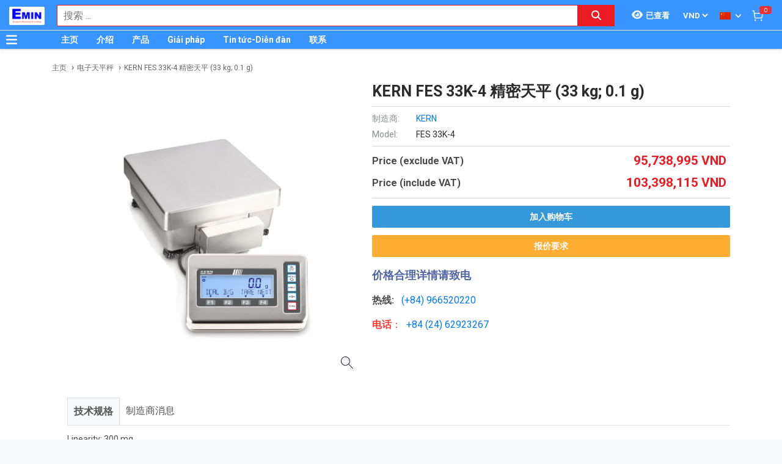

--- FILE ---
content_type: text/x-component
request_url: http://thietbido.net/zh_TW?_rsc=5be4af7
body_size: 1585
content:
1:HL["/_next/static/css/36840340f3f01bb9.css",{"as":"style"}]
0:["2aa0423188c94818138272906eedf808833c2176",[["children","(theme)","children",["locale","zh_TW","d"],"children","__PAGE__?{\"x-device\":\"desktop\"}",["__PAGE__?{\"x-device\":\"desktop\"}",{}],"$L2",[[["$","link","0",{"rel":"stylesheet","href":"/_next/static/css/36840340f3f01bb9.css","precedence":"next"}]],["$L3",["$","meta",null,{"name":"next-size-adjust"}]]]]]]
2:["$L4",null]
5:I{"id":"504","chunks":["4194:static/chunks/4194-db2e75cfbaefa140.js","6820:static/chunks/6820-777e4295899f3478.js","2196:static/chunks/app/(theme)/[locale]/page-438b85a02bf7749f.js"],"name":"","async":false}
3:[["$","meta","0",{"charSet":"utf-8"}],["$","title","1",{"children":"Thiáº¿t bá»‹ Ä‘o - EMIN Vietnam"}],["$","meta","2",{"name":"description","content":"ChuyÃªn phÃ¢n phá»‘i cÃ¡c thiáº¿t bá»‹ Ä‘o Ä‘áº¿n tá»« nhiá»u thÆ°Æ¡ng hiá»‡u ná»•i tiáº¿ng vá»›i máº«u mÃ£ Ä‘a dáº¡ng"}],["$","meta","3",{"name":"author","content":"EMIN GROUP"}],["$","meta","4",{"name":"keywords","content":"ChuyÃªn phÃ¢n phá»‘i cÃ¡c thiáº¿t bá»‹ Ä‘o Ä‘áº¿n tá»« nhiá»u thÆ°Æ¡ng hiá»‡u ná»•i tiáº¿ng vá»›i máº«u mÃ£ Ä‘a dáº¡ng"}],["$","meta","5",{"name":"theme-color","content":"#3894ff"}],["$","meta","6",{"name":"color-scheme","content":"light dark"}],["$","meta","7",{"name":"viewport","content":"width=device-width, initial-scale=1"}],["$","meta","8",{"name":"creator","content":"EMIN GROUP"}],["$","meta","9",{"name":"publisher","content":"EMIN GROUP"}],["$","meta","10",{"name":"robots","content":"index"}],["$","link","11",{"rel":"canonical","href":"http://thietbido.net/zh_TW"}],["$","link","12",{"rel":"alternate","hrefLang":"zh_TW","href":"http://thietbido.net/zh_TW"}],["$","link","13",{"rel":"alternate","hrefLang":"en_US","href":"http://thietbido.net/en_US"}],["$","link","14",{"rel":"alternate","hrefLang":"ja_JP","href":"http://thietbido.net/ja_JP"}],["$","link","15",{"rel":"alternate","hrefLang":"ko_KR","href":"http://thietbido.net/ko_KR"}],["$","link","16",{"rel":"alternate","hrefLang":"vi_VN","href":"http://thietbido.net/"}],["$","meta","17",{"property":"og:title","content":"Thiáº¿t bá»‹ Ä‘o - EMIN Vietnam"}],["$","meta","18",{"property":"og:description","content":"ChuyÃªn phÃ¢n phá»‘i cÃ¡c thiáº¿t bá»‹ Ä‘o Ä‘áº¿n tá»« nhiá»u thÆ°Æ¡ng hiá»‡u ná»•i tiáº¿ng vá»›i máº«u mÃ£ Ä‘a dáº¡ng"}],["$","meta","19",{"property":"og:url","content":"http://thietbido.net/zh_TW"}],["$","meta","20",{"property":"og:site_name","content":"THIETBIDO.NET"}],["$","meta","21",{"property":"og:locale","content":"zh_TW"}],["$","meta","22",{"property":"og:image","content":"http://thietbido.net/s-cdn/cc/ccb84d6716ed0238d1cbbbb442d9166bd8401f0b.png"}],["$","meta","23",{"property":"og:type","content":"website"}],["$","meta","24",{"name":"twitter:card","content":"summary"}],["$","meta","25",{"name":"twitter:title","content":"Thiáº¿t bá»‹ Ä‘o - EMIN Vietnam"}],["$","meta","26",{"name":"twitter:description","content":"ChuyÃªn phÃ¢n phá»‘i cÃ¡c thiáº¿t bá»‹ Ä‘o Ä‘áº¿n tá»« nhiá»u thÆ°Æ¡ng hiá»‡u ná»•i tiáº¿ng vá»›i máº«u mÃ£ Ä‘a dáº¡ng"}],["$","meta","27",{"name":"twitter:image","content":"http://thietbido.net/s-cdn/cc/ccb84d6716ed0238d1cbbbb442d9166bd8401f0b.png"}],["$","link","28",{"rel":"shortcut icon","href":"/s-cdn/f3/f3a9ef04f7e515c0f3b4a61aea725e2b7b7fd546.png"}],["$","link","29",{"rel":"icon","href":"/s-cdn/f3/f3a9ef04f7e515c0f3b4a61aea725e2b7b7fd546.png"}],["$","link","30",{"rel":"apple-touch-icon","href":"/s-cdn/f3/f3a9ef04f7e515c0f3b4a61aea725e2b7b7fd546.png"}]]
4:["$","$L5",null,{"localeCode":"zh_TW","websiteId":"46","priceListId":1,"quantityKey":"1_3_4_8_10_12","currentLanguage":{"date_format":"%Yå¹´%mæœˆ%dæ—¥","thousands_sep":",","grouping":"[3,0]","direction":"ltr","id":10,"brief_code":"zh","decimal_point":".","code":"zh_TW","time_format":"%Hæ™‚%Måˆ†%Sç§’"},"currentPriceList":{"rounding":1,"symbol":"VND","position":"after","currency_name":"VND","id":1,"decimal_places":0},"defaultLocaleCode":"vi_VN","i18n":{"Best sales":"çƒ­å–äº§å“","Contact":"è”ç³»","In stock":"çŽ°è´§","Thank you for subscribing":"Thank you for subscribing"}}]
